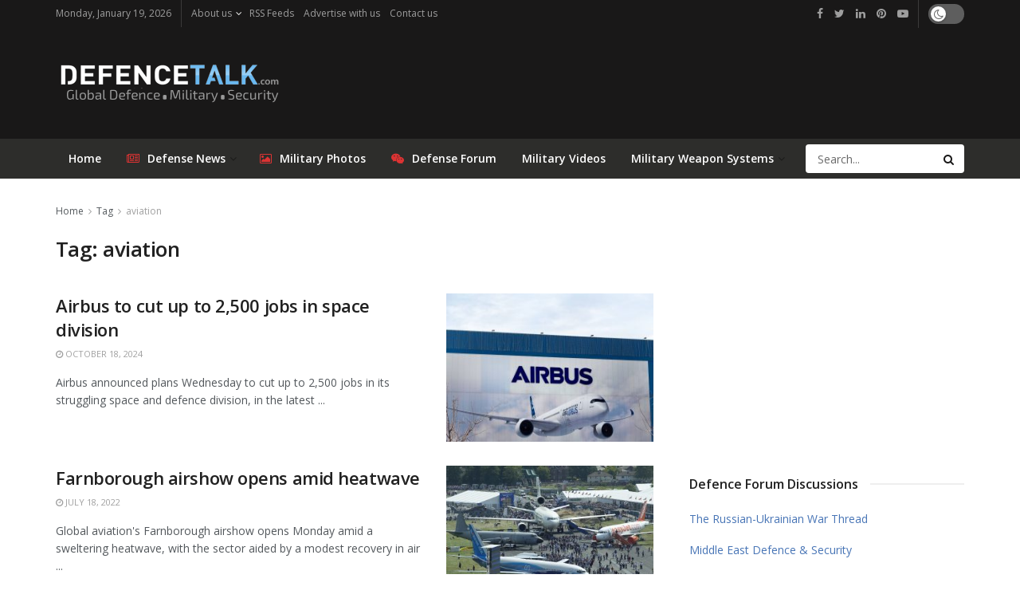

--- FILE ---
content_type: text/html; charset=utf-8
request_url: https://www.google.com/recaptcha/api2/aframe
body_size: 265
content:
<!DOCTYPE HTML><html><head><meta http-equiv="content-type" content="text/html; charset=UTF-8"></head><body><script nonce="r8ueEdfXr4CCo_UODvetfQ">/** Anti-fraud and anti-abuse applications only. See google.com/recaptcha */ try{var clients={'sodar':'https://pagead2.googlesyndication.com/pagead/sodar?'};window.addEventListener("message",function(a){try{if(a.source===window.parent){var b=JSON.parse(a.data);var c=clients[b['id']];if(c){var d=document.createElement('img');d.src=c+b['params']+'&rc='+(localStorage.getItem("rc::a")?sessionStorage.getItem("rc::b"):"");window.document.body.appendChild(d);sessionStorage.setItem("rc::e",parseInt(sessionStorage.getItem("rc::e")||0)+1);localStorage.setItem("rc::h",'1768849204131');}}}catch(b){}});window.parent.postMessage("_grecaptcha_ready", "*");}catch(b){}</script></body></html>